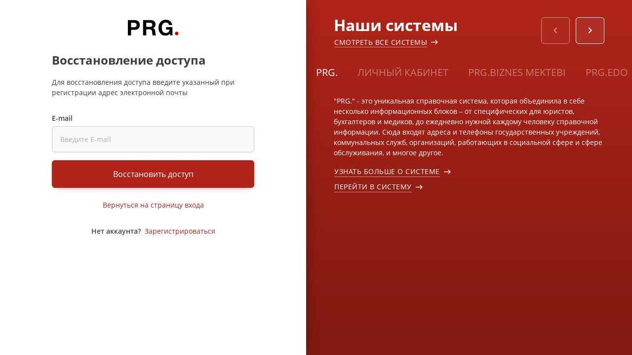

--- FILE ---
content_type: image/svg+xml
request_url: https://auth.zakon.kz/images/logo-paragraph-2025.svg
body_size: 2536
content:
<svg width="243" height="75" viewBox="0 0 243 75" fill="none" xmlns="http://www.w3.org/2000/svg">
<path d="M0 1.51211H30.9215C38.9794 1.51211 45.3591 3.46108 50.0595 7.35893C54.827 11.1896 57.211 16.9355 57.211 24.5968C57.211 32.1236 54.8603 37.836 50.1599 41.7338C45.4595 45.5645 39.3157 47.4799 31.7279 47.4799H15.6124V73.2863H0V1.51211ZM15.6124 14.4154V35.0806H29.6121C37.8043 35.0806 41.9008 31.6532 41.9008 24.7984C41.9008 17.8763 37.8386 14.4154 29.7136 14.4154H15.6124Z" fill="black"/>
<path d="M72.7209 1.51211H108.377C115.495 1.51211 121.303 3.19222 125.802 6.55243C130.301 9.91265 132.551 15.0202 132.551 21.875C132.551 26.0417 131.544 29.7043 129.529 32.8629C127.515 35.9543 124.728 38.172 121.169 39.5161C127.346 40.793 130.871 46.3709 131.744 56.2499C131.744 56.586 131.812 57.6277 131.946 59.375C132.081 61.1223 132.215 62.5336 132.349 63.6089C132.483 64.6169 132.652 65.8602 132.853 67.3387C133.054 68.8172 133.357 70.0605 133.76 71.0685C134.163 72.0766 134.632 72.8158 135.17 73.2863H118.852C118.315 72.211 117.912 70.867 117.643 69.2541C117.375 67.5739 117.14 65.457 116.938 62.9032C116.737 60.2823 116.636 58.8374 116.636 58.5685C116.099 53.5282 114.824 50.0336 112.809 48.0846C110.862 46.1357 107.37 45.1613 102.334 45.1613H88.3333V73.2863H72.7209V1.51211ZM88.3333 13.9112V33.7702H103.24C107.604 33.7702 110.995 33.0981 113.413 31.7541C115.897 30.3428 117.14 27.621 117.14 23.5888C117.14 19.8253 115.932 17.2716 113.514 15.9275C111.164 14.5834 107.975 13.9112 103.946 13.9112H88.3333Z" fill="black"/>
<path d="M213.7 34.4758V73.2863H203.729L202.218 65.121C196.846 71.707 189.662 75 180.664 75C170.659 75 162.533 71.539 156.289 64.617C150.044 57.6949 146.922 48.7231 146.922 37.7016C146.922 26.6129 150.212 17.5739 156.793 10.5846C163.373 3.52819 171.834 0 182.174 0C190.367 0 197.284 2.31858 202.924 6.95568C208.565 11.5256 211.855 17.5739 212.795 25.1007H197.585C196.846 21.3373 195.1 18.414 192.347 16.3307C189.594 14.2474 186.137 13.2056 181.974 13.2056C175.997 13.2056 171.297 15.3898 167.872 19.7581C164.448 24.0591 162.735 30.0403 162.735 37.7016C162.735 45.4973 164.448 51.5793 167.872 55.9476C171.364 60.2486 176.232 62.3993 182.477 62.3993C187.379 62.3993 191.408 60.9207 194.564 57.9637C197.72 54.9395 199.398 51.0081 199.599 46.1694H183.585V34.4758H213.7Z" fill="black"/>
<path d="M243 64.6102C243 69.3281 239.179 73.1528 234.465 73.1528C229.751 73.1528 225.929 69.3281 225.929 64.6102C225.929 59.8924 229.751 56.0677 234.465 56.0677C239.179 56.0677 243 59.8924 243 64.6102Z" fill="#CB0001"/>
</svg>
